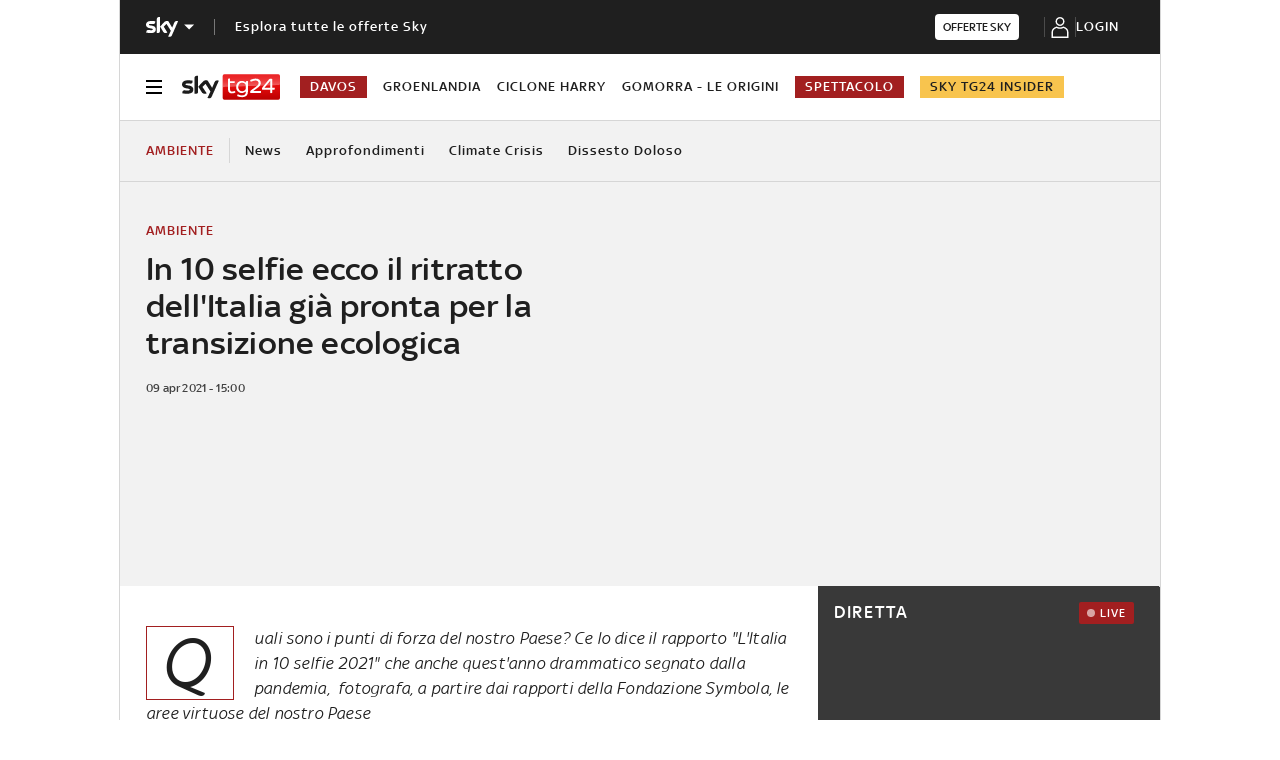

--- FILE ---
content_type: application/x-javascript;charset=utf-8
request_url: https://smetrics.sky.it/id?d_visid_ver=5.5.0&d_fieldgroup=A&mcorgid=1A124673527853290A490D45%40AdobeOrg&mid=28112616094247993540237892423196362368&ts=1769062621199
body_size: -38
content:
{"mid":"28112616094247993540237892423196362368"}